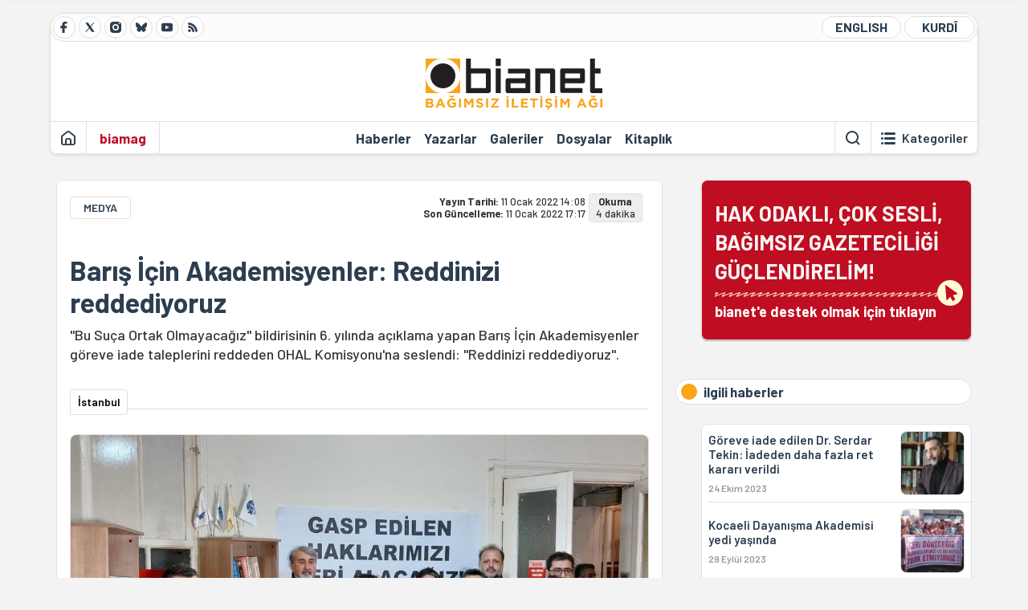

--- FILE ---
content_type: text/html; charset=utf-8
request_url: https://bianet.org/haber/baris-icin-akademisyenler-reddinizi-reddediyoruz-256071
body_size: 13943
content:
<!DOCTYPE html><html lang=tr xml:lang=tr><head><script>window.dataLayer=window.dataLayer||[];window.dataLayer.push({'section':'Bianet'});</script><script>(function(w,d,s,l,i){w[l]=w[l]||[];w[l].push({'gtm.start':new Date().getTime(),event:'gtm.js'});var f=d.getElementsByTagName(s)[0],j=d.createElement(s),dl=l!='dataLayer'?'&l='+l:'';j.async=true;j.src='https://www.googletagmanager.com/gtm.js?id='+i+dl;f.parentNode.insertBefore(j,f);})(window,document,'script','dataLayer','GTM-T33QTD7');</script><meta charset=utf-8><meta name=viewport content="width=device-width, initial-scale=1, shrink-to-fit=no"><meta http-equiv=Content-Language content=tr><meta http-equiv=Cache-Control content="no-cache, no-store, must-revalidate"><meta http-equiv=Pragma content=no-cache><meta http-equiv=Expires content=0><link rel="shortcut icon" type=image/x-icon href=/favicon.ico><title>Barış İçin Akademisyenler: Reddinizi reddediyoruz</title><meta itemprop=description name=description property=og:description content="&#34;Bu Suça Ortak Olmayacağız&#34; bildirisinin 6. yılında açıklama yapan Barış İçin Akademisyenler göreve iade taleplerini reddeden OHAL Komisyonu'na seslendi: &#34;Reddinizi reddediyoruz&#34;."><meta itemprop=datePublished content=2022-01-11T14:08:00+03:00><meta name=dateModified content=2022-01-11T17:17:47+03:00><meta itemprop=datePublished property=article:published content=2022-01-11T14:08:00+03:00><meta itemprop=keywords name=keywords content="barış için akademisyenler,barış bildirisi,bu suça ortak olmayacağız,barış akademisyenleri,akademisyen yargılamaları"><meta itemprop=identifier name=contentid content=256071><meta property=og:title content="Barış İçin Akademisyenler: Reddinizi reddediyoruz"><meta property=og:url itemprop=url content=https://bianet.org/haber/baris-icin-akademisyenler-reddinizi-reddediyoruz-256071><meta name=twitter:url content=https://bianet.org/haber/baris-icin-akademisyenler-reddinizi-reddediyoruz-256071><meta name=twitter:title content="Barış İçin Akademisyenler: Reddinizi reddediyoruz"><meta name=twitter:description content="&#34;Bu Suça Ortak Olmayacağız&#34; bildirisinin 6. yılında açıklama yapan Barış İçin Akademisyenler göreve iade taleplerini reddeden OHAL Komisyonu'na seslendi: &#34;Reddinizi reddediyoruz&#34;."><meta name=pdate content=20220111><meta name=utime content=20220111171747><meta name=ptime content=20220111140800><meta property=og:image content=https://static.bianet.org/system/uploads/1/articles/spot_image/000/256/071/original/Adsız_tasarım-10.jpg><meta name=twitter:image content=https://static.bianet.org/system/uploads/1/articles/spot_image/000/256/071/original/Adsız_tasarım-10.jpg><meta itemprop=genre content=News><meta itemprop=inLanguage content=tr><meta itemprop=ogType property=og:type content=article><meta property=og:type content=article><meta name=msapplication-starturl content=https://bianet.org><meta name=twitter:card content=summary_large_image><meta name=twitter:widgets:new-embed-design content=on><meta name=twitter:widgets:csp content=on><link rel=canonical href=https://bianet.org/haber/baris-icin-akademisyenler-reddinizi-reddediyoruz-256071><link rel=preconnect href=https://fonts.googleapis.com><link rel=preconnect href=https://fonts.gstatic.com crossorigin><link href="https://fonts.googleapis.com/css2?family=Barlow:ital,wght@0,400;0,500;0,600;0,700;1,400;1,500;1,600;1,700&amp;display=swap" rel=stylesheet><link rel=stylesheet href="/assets/css/main.css?v=rF0UcM0bW-J5Dpal-TQ0PkMc4VpxKuBonXeKKLg_blk" media=screen><link rel=stylesheet href=/assets/js/vendor/lightGallery/css/lightgallery-bundle.min.css media=none onload="if(media!='screen')media='screen'"><link rel=stylesheet href=/assets/js/vendor/select2/css/select2.min.css media=none onload="if(media!='screen')media='screen'"><link rel=stylesheet href="/assets/js/vendor/select2/css/select2-biatheme.css?v=EBJ32YPL0nz7-elwZf4CNSp3AmoIC2mpCJ3w4mteMWI" media=none onload="if(media!='screen')media='screen'"><script async src=https://securepubads.g.doubleclick.net/tag/js/gpt.js crossorigin=anonymous></script><script>window.googletag=window.googletag||{cmd:[]};googletag.cmd.push(function(){googletag.defineSlot('/23095218034/masthead_mobil',[300,100],'div-gpt-ad-1765913091729-0').addService(googletag.pubads());googletag.defineSlot('/23095218034/habarsonu_mobil',[[300,250],[336,280]],'div-gpt-ad-1765913132123-0').addService(googletag.pubads());googletag.defineSlot('/23095218034/habarsonu_desktop',[[960,90],[970,66],'fluid',[950,90],[980,90],[970,250],[970,90],[980,120]],'div-gpt-ad-1765913171830-0').addService(googletag.pubads());googletag.defineSlot('/23095218034/sidebar2',[[336,280],[300,250]],'div-gpt-ad-1765913200437-0').addService(googletag.pubads());googletag.defineSlot('/23095218034/sidebar-2',[[336,280],[300,250]],'div-gpt-ad-1765913228340-0').addService(googletag.pubads());googletag.defineSlot('/23095218034/sayfa_alti',[[300,250],[300,31],[300,75],[336,280],[300,50],[300,100],[320,100],[320,50]],'div-gpt-ad-1765913306932-0').addService(googletag.pubads());googletag.defineSlot('/23095218034/1',[[750,200],[728,90],[960,90],[750,100],[970,90],[970,250],[970,66],[750,300],[950,90]],'div-gpt-ad-1765913343676-0').addService(googletag.pubads());googletag.pubads().enableSingleRequest();googletag.pubads().collapseEmptyDivs();googletag.enableServices();});</script><ins data-publisher=adm-pub-6296092264 data-ad-network=667c219d865235b64ada3ccb data-ad-size="[[320, 100]], [[970, 90]]" class=adm-ads-area></ins><script src=https://static.cdn.admatic.com.tr/showad/showad.min.js></script><script>window.yaContextCb=window.yaContextCb||[]</script><script src=https://yandex.ru/ads/system/context.js async></script><script>history.scrollRestoration="manual";var adsStatus=true;</script><script type=application/javascript src=https://news.google.com/swg/js/v1/swg-basic.js></script><script>(self.SWG_BASIC=self.SWG_BASIC||[]).push(basicSubscriptions=>{basicSubscriptions.setOnEntitlementsResponse(entitlementsPromise=>{entitlementsPromise.then(entitlements=>{if(entitlements.enablesThisWithCacheableEntitlements()){adsStatus=false;window.addEventListener('load',function(){var ads=document.querySelectorAll('ins');ads.forEach(function(ad){ad.remove();});});basicSubscriptions.dismissSwgUI();}});});basicSubscriptions.init({type:"NewsArticle",isPartOfType:["Product"],isPartOfProductId:"CAowxYmcCw:openaccess",clientOptions:{theme:"light",lang:"tr"},});});</script><body><noscript><iframe src="https://www.googletagmanager.com/ns.html?id=GTM-T33QTD7" height=0 width=0 style=display:none;visibility:hidden></iframe></noscript><header class=header--desktop><div class='container header-wrapper shadow-sm'><div class='top-bar row'><div class='social col-4'><a href=https://www.facebook.com/bagimsiziletisimagi class='btn btn--social btn--circle btn--social--facebook' target=_blank><img src=https://static.bianet.org/icons/icon-facebook.svg alt="Facebook'ta Bianet"></a> <a href=https://twitter.com/bianet_org class='btn btn--social btn--circle btn--social--twitter' target=_blank><img src=https://static.bianet.org/icons/icon-twitter.svg alt="Twitter'da Bianet"></a> <a href=https://www.instagram.com/bianetorg class='btn btn--social btn--circle btn--social--instagram' target=_blank><img src=https://static.bianet.org/icons/icon-instagram.svg alt="Instagram'da Bianet"></a> <a href=https://bsky.app/profile/bianet.org class='btn btn--social btn--circle btn--social--bluesky' target=_blank><img src=https://static.bianet.org/icons/icon-bluesky.svg alt="Bluesky'da Bianet"></a> <a href=https://www.youtube.com/user/bianetorg class='btn btn--social btn--circle btn--social--youtube' target=_blank><img src=https://static.bianet.org/icons/icon-youtube.svg alt="Youtube'da Bianet"></a> <a href=/rss/bianet class='btn btn--social btn--circle btn--social--rss' target=_blank><img src=https://static.bianet.org/icons/icon-rss.svg alt="Bianet RSS"></a></div><div class='empty col-4'></div><div class='language col-4'><a href=/english class='btn btn--language btn--round-full btn--language--english'>ENGLISH</a> <a href=/kurdi class='btn btn--language btn--round-full btn--language--kurdi'>KURDÎ</a></div></div><div class=mid-bar><div class=row><div class=col-auto><div class=empty></div></div><div class=col><a href='/' class=logo><img src=https://static.bianet.org/logos/bianet-logo.svg alt='bianet-Bağımsız İletişim Ağı'></a></div><div class=col-auto><div class=empty></div></div></div></div><div class=bottom-bar><div class=row><div class=col-2><div class=left-part><a href='/' class='btn btn--icon'><img src=https://static.bianet.org/icons/icon-home.svg alt='Ana Sayfa'></a><div class='vline ms-1'></div><a href=/biamag class='btn btn--text highlight-2'><span>biamag</span></a><div class=vline></div></div></div><div class=col-8><div class=center-part><a href=/haberler class='btn btn--text'><span>Haberler</span><span class=indicator></span></a> <a href=/yazarlar class='btn btn--text'><span>Yazarlar</span><span class=indicator></span></a> <a href=/galeriler class='btn btn--text'><span>Galeriler</span><span class=indicator></span></a> <a href=/dosyalar class='btn btn--text'><span>Dosyalar</span><span class=indicator></span></a> <a href=/bia-kitapligi class='btn btn--text'><span>Kitapl&#x131;k</span><span class=indicator></span></a><div id=DivHeader1></div></div></div><div class=col-2><div class=right-part><div class=vline></div><a href=/arama class='btn btn--icon'><img src=https://static.bianet.org/icons/icon-search.svg alt=Ara></a><div class='vline me-1'></div><a class='btn btn--icon-text btn--toggle-categories'><img class=off src=https://static.bianet.org/icons/icon-categories.svg alt='Kategorileri Göster'><img class=on src=https://static.bianet.org/icons/icon-close.svg alt='Kategorileri Gizle'><span tabindex=0>Kategoriler</span></a></div></div></div></div></div><div class='container category-wrapper'><div class=row><div class=col-12><div class='center-part shadow-sm' id=DivHeader2></div></div></div></div></header><header class=header--desktop-sticky><div class='container-fluid header-wrapper shadow'><div class='top-bar row'><div class='social col-4'><a href=https://www.facebook.com/bagimsiziletisimagi class='btn btn--social btn--circle btn--social--facebook' target=_blank><img src=https://static.bianet.org/icons/icon-facebook.svg alt="Facebook' ta Bianet"></a> <a href=https://twitter.com/bianet_org class='btn btn--social btn--circle btn--social--twitter' target=_blank><img src=https://static.bianet.org/icons/icon-twitter.svg alt="Twitter' da Bianet"></a> <a href=https://www.instagram.com/bianetorg class='btn btn--social btn--circle btn--social--instagram' target=_blank><img src=https://static.bianet.org/icons/icon-instagram.svg alt="Instagram' da Bianet"></a> <a href=https://www.youtube.com/user/bianetorg class='btn btn--social btn--circle btn--social--youtube' target=_blank><img src=https://static.bianet.org/icons/icon-youtube.svg alt="Youtube' da Bianet"></a> <a href=/rss/bianet class='btn btn--social btn--circle btn--social--rss' target=_blank><img src=https://static.bianet.org/icons/icon-rss.svg alt="Bianet RSS"></a></div><div class='logo col-4'><a href="/"><img src=https://static.bianet.org/logos/bianet-logo-md.svg alt="bianet-Bağımsız İletişim Ağı"></a></div><div class='language col-4'><a href=/english class='btn btn--language btn--round-full btn--language--english'>ENGLISH</a> <a href=/kurdi class='btn btn--language btn--round-full btn--language--kurdi'>KURDÎ</a></div></div></div></header><header class=header--mobile><div class='container-fluid header-wrapper shadow'><div class=row><div class='left-part col-2'><a href=/arama class='btn btn--icon search'><img src=https://static.bianet.org/icons/icon-search-mobile.svg alt=Ara></a> <a href='/' class='btn btn--icon home'><img src=https://static.bianet.org/icons/icon-home-mobile.svg alt='Ana Sayfa'></a></div><div class='center-part col-8'><a href="/"><img src=https://static.bianet.org/logos/bianet-logo-sm.svg alt="bianet-Bağımsız İletişim Ağı"></a></div><div class='right-part col-2'><a class='btn btn--icon sidebar-switch'><img class=open src=https://static.bianet.org/icons/icon-menu-mobile.svg alt='Menü Göster'><img class=close src=https://static.bianet.org/icons/icon-close-mobile.svg alt='Menü Gizle'></a></div></div></div><div id=mobile-menu class=sidenav><div class=sidenav__content><div class=container-md><div class='row user d-none'></div><div class='row links'><div class=col><div class=wrapper-1><a href="/" class='btn btn--text'><span>bianet</span></a> <a href=/biamag class='btn btn--text'><span>biamag</span></a> <a href=/english class='btn btn--text'><span>english</span></a> <a href=/kurdi class='btn btn--text'><span>kurdî</span></a></div><div id=DivHeader3></div><div class=title>B&#xD6;L&#xDC;MLER</div><div class=wrapper-2><a href=/haberler class='btn btn--text'><span>Haberler</span></a> <a href=/yazarlar class='btn btn--text'><span>Yazarlar</span></a> <a href=/dosyalar class='btn btn--text'><span>&#xD6;zel Dosyalar</span></a> <a href=/projeler class='btn btn--text'><span>Projeler</span></a> <a href=/bia-kitapligi class='btn btn--text'><span>Kitapl&#x131;k</span></a> <a href=/galeriler class='btn btn--text'><span>Galeriler</span></a> <a href=/arama class='btn btn--text'><span>Sitede Ara</span></a></div><div class=title>KATEGOR&#x130;LER</div><div class=wrapper-3><div id=DivHeader4></div></div><div class=title>SOSYAL MEDYA</div><div class=wrapper-5><a href=https://www.facebook.com/bagimsiziletisimagi class='btn btn--text' target=_blank><span>Facebook</span></a> <a href=https://twitter.com/bianet_org class='btn btn--text' target=_blank><span>Twitter</span></a> <a href=https://www.youtube.com/user/bianetorg class='btn btn--text' target=_blank><span>Youtube</span></a> <a href=https://www.instagram.com/bianetorg class='btn btn--text' target=_blank><span>Instagram</span></a> <a href=/rss/bianet class='btn btn--text' target=_blank><span>RSS</span></a> <a href=https://eepurl.com/bEeFmn class='btn btn--text' target=_blank><span>E-b&#xFC;lten</span></a></div><div class=title>KURUMSAL</div><div class=wrapper-4><a href=/hakkimizda class='btn btn--text'><span>Hakk&#x131;m&#x131;zda</span></a> <a href=/hakkimizda#iletisim class='btn btn--text'><span>&#x130;leti&#x15F;im</span></a> <a href=/page/kvkk-politikasi-285337 class='btn btn--text'><span>KVKK Politikas&#x131;</span></a> <a href=/page/gizlilik-sozlesmesi-285338 class='btn btn--text'><span>Gizlilik S&#xF6;zle&#x15F;mesi</span></a></div></div></div></div></div><div class=sidenav__footer><div class=logo><img src=https://static.bianet.org/logos/bianet-logo.svg alt="Bianet - Bağımsız İletişim Ağı"></div></div></div></header><scripts></scripts><style>.fig-modal .modal-dialog{position:relative;display:table;overflow-y:auto;overflow-x:auto;width:auto}</style><main class='page-news-single balanced'><div class=container-fluid><div class=container><div class=row><div class=col-12><div class=ads--before-content><div id=DivAds-ContentHeader-546575545></div><scripts></scripts></div></div></div></div></div><div class="container-md scroll-step" data-url=/haber/baris-icin-akademisyenler-reddinizi-reddediyoruz-256071 data-title="Barış İçin Akademisyenler: Reddinizi reddediyoruz"><div class=row><div class="col-12 col-lg-8"><div class=column-1><section class="news-single content-part" data-url=/haber/baris-icin-akademisyenler-reddinizi-reddediyoruz-256071 data-title="Barış İçin Akademisyenler: Reddinizi reddediyoruz"><div class=top-part><div class=meta-wrapper><div class=category-wrapper><a class=btn-category href=/kategori/medya-18 target=_blank>MEDYA</a></div><div class=date-wrapper><div class=publish-date><span class=label-mobile>YT: </span> <span class=label-desktop>Yay&#x131;n Tarihi: </span> <span class=value-mobile>11.01.2022 14:08</span> <span class=value-desktop>11 Ocak 2022 14:08</span></div><div class=update-date><span class=separator>&nbsp;~&nbsp;</span> <span class=label-mobile>SG: </span> <span class=label-desktop>Son G&#xFC;ncelleme: </span> <span class=value-mobile>11.01.2022 17:17</span> <span class=value-desktop>11 Ocak 2022 17:17</span></div></div><div class=read-time><span class=label-mobile>Okuma</span> <span class=label-desktop>Okuma:&nbsp;</span> <span class=value>4 dakika</span></div></div><div class=txt-wrapper><h1 class=headline tabindex=0>Bar&#x131;&#x15F; &#x130;&#xE7;in Akademisyenler: Reddinizi reddediyoruz</h1><div class=desc tabindex=0>"Bu Suça Ortak Olmayacağız" bildirisinin 6. yılında açıklama yapan Barış İçin Akademisyenler göreve iade taleplerini reddeden OHAL Komisyonu'na seslendi: "Reddinizi reddediyoruz".</div></div><div class="hline--1x d-lg-none"></div><div class=info-wrapper--mobile><div class=left-part><a class="ccard ccard--author ccard--author-chip ccard--author-chip--bia"><div class=txt-wrapper><h2 class=name>&#x130;stanbul</h2></div></a></div></div><div class="info-wrapper d-none d-lg-flex"><div class=left-part><a class="ccard ccard--author ccard--author-chip ccard--author-chip--bia"><div class=txt-wrapper><h2 class=name>&#x130;stanbul</h2></div></a></div><div class=hline--1x></div></div><div class=figure-wrapper tabindex=0><figure><div class=figure-img-wrapper><img src=https://static.bianet.org/system/uploads/1/articles/spot_image/000/256/071/original/Adsız_tasarım-10.jpg alt="Barış İçin Akademisyenler: Reddinizi reddediyoruz" loading=lazy></div></figure></div></div><div class=bottom-part><div class="actions-wrapper sticky-0"><div class="inner-wrapper sticky"><a target=_blank href="https://www.facebook.com/sharer.php?u=https://bianet.org/haber/baris-icin-akademisyenler-reddinizi-reddediyoruz-256071" class="btn btn--icon-large btn-facebook"><img src=https://static.bianet.org/icons/icon-large-facebook.svg alt=""></a> <a target=_blank href='https://twitter.com/intent/tweet?url=https://bianet.org/haber/baris-icin-akademisyenler-reddinizi-reddediyoruz-256071&amp;text=Barış İçin Akademisyenler: Reddinizi reddediyoruz' class="btn btn--icon-large btn-twitter"><img src=https://static.bianet.org/icons/icon-large-twitter.svg alt=""></a> <a target=_blank href="https://wa.me/?text=https://bianet.org/haber/baris-icin-akademisyenler-reddinizi-reddediyoruz-256071" class="btn btn--icon-large btn-whatsapp"><img src=https://static.bianet.org/icons/icon-large-whatsapp.svg alt=""></a> <a target=_blank href="https://bsky.app/intent/compose?text=https://bianet.org/haber/baris-icin-akademisyenler-reddinizi-reddediyoruz-256071" class="btn btn--icon-large btn-bluesky"><img src=https://static.bianet.org/icons/icon-large-bluesky.svg alt=""></a> <a href=javascript:void(0) onclick="copyText('https://bianet.org/haber/baris-icin-akademisyenler-reddinizi-reddediyoruz-256071')" class="btn btn--icon-large btn-copy"><img src=https://static.bianet.org/icons/icon-large-copylink.svg alt=""></a> <a target=_blank href="/cdn-cgi/l/email-protection#[base64]" class="btn btn--icon-large btn-email"><img src=https://static.bianet.org/icons/icon-large-email.svg alt=""></a> <a href=/print/haber/baris-icin-akademisyenler-reddinizi-reddediyoruz-256071 class="btn btn--icon-large btn-print" target=_blank><img src=https://static.bianet.org/icons/icon-large-print.svg alt=""></a></div></div><div class=content-wrapper><div class=content id=gallery-256071 tabindex=0><p style=text-align:right><span style=font-size:11px><em>* Fotoğraf: <a href=/etiket/baris-icin-akademisyenler-42967>Barış İçin Akademisyenler</a></em></span><p style=text-align:right><em>Haberin <a href=https://bianet.org/english/freedom-of-expression/256074-academics-for-peace-we-reject-your-rejection target=_blank rel=nofollow>İngilizcesi</a> / <a href=https://bianet.org/kurdi/siyaset/256083-akademisyenen-astixwaz-em-redkirina-we-red-dikin target=_blank rel=nofollow>Kürtçesi</a> için tıklayın</em><p>Barış İçin Akademisyenler, “<a href=/etiket/bu-suca-ortak-olmayacagiz-44713>Bu Suça Ortak Olmayacağız</a>” bildirisinin 6. yıl dönümünde yaptıkları açıklamada “Barışı ve akademik özgürlükleri savunmaya devam ediyoruz. KHK’lar gidecek biz döneceğiz” dedi.<p>Eğitim Sen İstanbul 6 No’lu Şube’de basın açıklaması düzenleyen <a href=/etiket/baris-akademisyenleri-49439>Barış Akademisyenleri</a>, hukuksuzca verilen ihraç kararlarından yıllar sonra Olağanüstü Hal (OHAL) Komisyonu’ndan gelen Anayasa’ya aykırı göreve iadenin reddi kararlarına değindi.<p>Açıklamada, “OHAL Komisyonu’nun anayasal suç işleyerek verdiği ret kararlarını reddediyoruz. Gasp edilen haklarımızı geri almak, toplumdan doğadan barıştan yana bilgi üretmeye devam etmek, özerk-demokratik üniversiteyi kurmak için mücadeleyi sürdürdüğümüzü kamuoyuna bir kez daha ilan ediyoruz” denildi.<p>Akademisyenler Komisyon ile ilgili suç duyurusunda bulunacaklarını açıkladı.<h2>“Baştan sona haksız ve hukuksuz”</h2><p>Açıklamada OHAL Komisyonu ile ilgili şu ifadeler yer aldı:<p><em>“KHK’larla ihraç edilen 130 bini aşkın yurttaş gibi bizler de göreve dönüş için OHAL icadı OHAL İşlemleri İnceleme Komisyonu’na başvurmaya mecbur edildik. Bunun bir hukuk yolu olmadığını biliyorduk. Tam tersine, yıllarca hukuka erişimimize engel olan Komisyon 28 Ekim 2021 tarihinden itibaren başvurularımızın neredeyse tamamıyla ilgili ret kararı verdiğini bizlere tebliğ etti. </em><p><em>“Komisyon verdiği redlerle, Anayasa Mahkemesi’nin kararını görmezden geldi ve Anayasayı tanımadığını ilan etti. Bu ciddi bir hukuk skandalıdır. Bu basın açıklamasının ardından avukatlarımızla birlikte, Komisyonla ilgili savcılığa suç duyurusunda bulunacağımızı da kamuoyuna duyurmak isteriz.</em><p><em>“OHAL Komisyonunun ret kararı iktidarın barış akademisyenlerine karşı hak ihlallerinin devamı konusundaki ısrarını gösteriyor. Baştan sona haksız ve hukuksuz olan bu kararlar, siyasi iktidarın bize yaşatmak istediği ‘sivil ölüm’e karşı demokratik dayanışmanın, üniversite özerkliğinin yok edilmesine karşı mücadelenin ve akademik özgürlükleri savunmanın yaşamsal önemini bir kez daha hatırlatıyor.”</em><h2><span style=color:#33cccc>Ne olmuştu?</span></h2><p>Kürt illerinde ilan edilen sokağa çıkma yasakları sırasında yaşanan insan hakkı ihlallerine karşı barış isteyen 1128 akademisyen 11 Ocak 2016’da “Bu Suça Ortak Olmayacağız” başlıklı metni imzaladı. Sonraki imzalarla beraber bu sayı 2212’ye kadar ulaştı.<p>Akademisyenler ilk olarak gerek legal yetkililer gerek illegal kişiler tarafından hedef gösterildi. Ardından sözleşmeleri yenilenmeyerek, istifaya zorlanarak veya Kanun Hükmünde Kararnamelerle (KHK) üniversitelerdeki görevlerinden edildi.<p>Yurtdışında olanların da Türkiye’de kalanların da pasaportlarına tahdit konuldu. Türkiye dışındakiler sürgüne, ülkede kalanlar “kısmi hapishane” şartlarına mecbur edildi.<p>Hedef göstermeler akademisyenleri bir basın açıklaması yapmak durumunda bıraktı. Bu açıklamayı yapan dört akademisyen daha sonra yaklaşık iki ay kadar tutuklu kaldı.<p><a href=https://bianet.org/bianet/ifade-ozgurlugu/210722-baris-akademisyenleri-anlatiyor-akademi-kursusunden-sanik-kursusune target=_blank rel=nofollow>TIKLAYIN - Barış Akademisyenleri Anlatıyor: Akademi Kürsüsünden Sanık Kürsüsüne</a><p>5 Aralık 2017’de, dört akademisyene ek olarak imzacı akademisyenlerin neredeyse tamamı için hukuki süreç başladı. Türkiye genelinde toplamda 822 barış akademisyenine dava açıldı.<p>Akademisyenler Çağlayan’daki İstanbul Adliyesi’nde üç adli yılın açılışına tanıklık etti. Ancak her dava hapis cezasıyla sonuçlandı. 146 akademisyen 1’er yıl 3’er ay; 18 akademisyen 1'er yıl 10'ar ay 15'er gün; 8 akademisyen 1'er yıl 6'şar ay; 2 akademisyen 1'er yıl 6'şar ay 22'şer gün; 17 akademisyen 2 yıl 3 ay; 7 akademisyen 2 yıl 6 ay; 5 akademisyene 2 yıl 1 ay; 1 akademisyen 3 yıl olmak üzere davası sonuçlanan toplam 204 akademisyen hapis cezasına mahkum oldu.<p><a href=https://bianet.org/bianet/ifade-ozgurlugu/200980-2017-den-2020-ye-270-akademisyenin-beyani-bianet-te target=_blank rel=nofollow>TIKLAYIN - 2017'den 2020'ye 270 Akademisyenin Beyanı bianet'te</a><p>Hapis cezası verilen akademisyenlerden bir kısmı davayı Anayasa Mahkemesi’ne (AYM) taşıdı. O isimlerden biri de hükmün açıklanmasının geri bırakılmasını kabul etmeyen ve cezası da ertelenmediği için 8 Mayıs 2019’da tutuklanan Prof. Dr. Füsun Üstel’di.<p>26 Temmuz 2019’da AYM nihayet bireysel başvurulara ilişkin kararını açıkladı. Akademisyenlerin yıllardır adliyede söylediklerini AYM de tekrar etti: “Terör örgütü propagandası yapmak suçundan cezalandırılan akademisyenlerin ifade özgürlüğü ihlal edilmiştir”.<p><a href=https://bianet.org/bianet/ifade-ozgurlugu/211086-aym-gerekceli-karari-akademisyenin-isi-dusunce-aciklamak target=_blank rel=nofollow>TIKLAYIN - AYM Gerekçeli Kararı: Akademisyenin İşi Düşünce Açıklamak</a><p>Akademisyenlerin 3. adli yılı işte bu kararın ardından başladı. Mahkemelerden AYM kararı doğrultusunda peşpeşe beraat kararları geldi. Sadece İstanbul’da değil diğer illerde görülen davalarda da kararlar aynı yöndeydi.<p>OHAL kapsamında doğrudan KHK hükümleri ile tesis edilen kamu görevinden çıkarma, öğrencilik bursunun kesilmesi, emekli güvenlik personelin rütbelerinin alınması ve kapatılan kurum ve kuruluşlara ilişkin başvuruları değerlendirip karara bağlamakla yetkili olan OHAL İnceleme Komisyonu bu süreçten yaklaşık bir yıl sonra barış akademisyenleri için karar vermeye başladı.<p>Bugüne kadar göreve iade talebiyle Komisyon’a başvuran birçok akademisyenin talebine ret yanıtı geldi.<p>(TP)</div><div class=tags-wrapper><div class="chip chip--location"><div class=label>Haber Yeri</div><div class=location>B&#x130;A Haber Merkezi</div></div><a href=/etiket/baris-icin-akademisyenler-42967 class="btn btn--tag">bar&#x131;&#x15F; i&#xE7;in akademisyenler</a> <a href=/etiket/baris-bildirisi-44259 class="btn btn--tag">bar&#x131;&#x15F; bildirisi</a> <a href=/etiket/bu-suca-ortak-olmayacagiz-44713 class="btn btn--tag">bu su&#xE7;a ortak olmayaca&#x11F;&#x131;z</a> <a href=/etiket/baris-akademisyenleri-49439 class="btn btn--tag">bar&#x131;&#x15F; akademisyenleri</a> <a href=/etiket/akademisyen-yargilamalari-55945 class="btn btn--tag">akademisyen yarg&#x131;lamalar&#x131;</a></div></div></div><section class="mt-4 d-lg-none connected-mobile"><div class=section__title>ilgili haberler</div><div class=section__content><div class="box box--related-mobile"><div class=news-wrapper><a href=/haber/goreve-iade-edilen-dr-serdar-tekin-iadeden-daha-fazla-ret-karari-verildi-286881 class="ccard ccard--news ccard--news-small"><div class=txt-wrapper><h5 class=headline>G&#xF6;reve iade edilen Dr. Serdar Tekin: &#x130;adeden daha fazla ret karar&#x131; verildi</h5><div class=date>24 Ekim 2023</div></div><div class=img-wrapper><img src=https://static.bianet.org/list-haber/2023/10/24/goreve-iade-edilen-serdar-tekin-hukuksuzluk-her-duzeyde-devam-ediyor-1.jpg alt=/haber/goreve-iade-edilen-dr-serdar-tekin-iadeden-daha-fazla-ret-karari-verildi-286881 loading=lazy></div></a><div class=hline--1x></div><a href=/haber/kocaeli-dayanisma-akademisi-yedi-yasinda-285546 class="ccard ccard--news ccard--news-small"><div class=txt-wrapper><h5 class=headline>Kocaeli Dayan&#x131;&#x15F;ma Akademisi yedi ya&#x15F;&#x131;nda</h5><div class=date>29 Eyl&#xFC;l 2023</div></div><div class=img-wrapper><img src=https://static.bianet.org/list-haber/2023/09/29/kocaeli-dayanisma-akademisi-yedi-yasinda-1.jpg alt=/haber/kocaeli-dayanisma-akademisi-yedi-yasinda-285546 loading=lazy></div></a><div class=hline--1x></div><a href=/haber/irtibat-ve-iltisakli-oldugumuz-yalnizca-hakikattir-275692 class="ccard ccard--news ccard--news-small"><div class=txt-wrapper><h6 class=surheadline>G&#xD6;REVE &#x130;ADE ED&#x130;LEN BARI&#x15E; AKADEM&#x130;SYENLER&#x130;</h6><h5 class=headline>&quot;&#x130;rtibat ve iltisakl&#x131; oldu&#x11F;umuz yaln&#x131;zca hakikattir&quot;</h5><div class=date>14 Mart 2023</div></div><div class=img-wrapper><img src=https://static.bianet.org/system/uploads/1/articles/main_image/000/275/692/original/BAKanasayfa_(2).jpg alt=/haber/irtibat-ve-iltisakli-oldugumuz-yalnizca-hakikattir-275692 loading=lazy></div></a><div class=hline--1x></div><a href=/haber/yargi-baris-akademisyenleri-nin-goreve-iadelerine-karar-verdi-275614 class="ccard ccard--news ccard--news-small"><div class=txt-wrapper><h5 class=headline>Yarg&#x131;, Bar&#x131;&#x15F; Akademisyenleri&#x2019;nin g&#xF6;reve iadelerine karar verdi</h5><div class=date>13 Mart 2023</div></div><div class=img-wrapper><img src=https://static.bianet.org/system/uploads/1/articles/main_image/000/275/614/original/bakanasayfa.jpg alt=/haber/yargi-baris-akademisyenleri-nin-goreve-iadelerine-karar-verdi-275614 loading=lazy></div></a><div class=hline--1x></div><a href=/haber/ibb-ye-cagri-veysi-altintas-ise-iade-edilsin-260819 class="ccard ccard--news ccard--news-small"><div class=txt-wrapper><h6 class=surheadline>BARI&#x15E; AKADEM&#x130;SYENLER&#x130;NDEN</h6><h5 class=headline>&#x130;BB&#x2019;ye &#xE7;a&#x11F;r&#x131;: Veysi Alt&#x131;nta&#x15F; i&#x15F;e iade edilsin</h5><div class=date>21 Nisan 2022</div></div><div class=img-wrapper><img src=https://static.bianet.org/system/uploads/1/articles/main_image/000/260/819/original/gasp132.jpg alt=/haber/ibb-ye-cagri-veysi-altintas-ise-iade-edilsin-260819 loading=lazy></div></a><div class=hline--1x></div><a href=/haber/ohal-komisyonu-hakimlerini-hsk-ya-sikayet-etti-255992 class="ccard ccard--news ccard--news-small"><div class=txt-wrapper><h5 class=headline>OHAL Komisyonu hakimlerini HSK&#x2019;ya &#x15F;ikayet etti</h5><div class=date>10 Ocak 2022</div></div><div class=img-wrapper><img src=https://static.bianet.org/system/uploads/1/articles/main_image/000/255/992/original/00kk.jpg alt=/haber/ohal-komisyonu-hakimlerini-hsk-ya-sikayet-etti-255992 loading=lazy></div></a><div class=hline--1x></div><a href=/haber/ohal-komisyonu-nun-ret-kararlari-kabul-edilemez-253743 class="ccard ccard--news ccard--news-small"><div class=txt-wrapper><h6 class=surheadline>B&#x130;RARADA DERNE&#x11E;&#x130;</h6><h5 class=headline>&quot;OHAL Komisyonu&#x2019;nun ret kararlar&#x131; kabul edilemez&quot;</h5><div class=date>23 Kas&#x131;m 2021</div></div><div class=img-wrapper><img src=https://static.bianet.org/system/uploads/1/articles/main_image/000/253/743/original/akademi132.jpg alt=/haber/ohal-komisyonu-nun-ret-kararlari-kabul-edilemez-253743 loading=lazy></div></a><div class=hline--1x></div><a href=/haber/aym-den-ihrac-edilen-akademisyenler-lehine-ihlal-karari-250105 class="ccard ccard--news ccard--news-small"><div class=txt-wrapper><h5 class=headline>AYM&#x2019;den ihra&#xE7; edilen akademisyenler lehine ihlal karar&#x131;</h5><div class=date>11 Eyl&#xFC;l 2021</div></div><div class=img-wrapper><img src=https://static.bianet.org/system/uploads/1/articles/main_image/000/250/105/original/Adsız_tasarım-2.jpg alt=/haber/aym-den-ihrac-edilen-akademisyenler-lehine-ihlal-karari-250105 loading=lazy></div></a><div class=hline--1x></div><a href=/haber/emniyet-akademisyenlere-fisleme-yapiyor-230940 class="ccard ccard--news ccard--news-small"><div class=txt-wrapper><h6 class=surheadline>BARI&#x15E; AKADEM&#x130;SYENLER&#x130; DAVASI</h6><h5 class=headline>&quot;Emniyet akademisyenlere fi&#x15F;leme yap&#x131;yor&quot;</h5><div class=date>15 Eyl&#xFC;l 2020</div></div><div class=img-wrapper><img src=https://static.bianet.org/system/uploads/1/articles/main_image/000/230/940/original/Adsız_tasarım.jpg alt=/haber/emniyet-akademisyenlere-fisleme-yapiyor-230940 loading=lazy></div></a></div></div></div></section><div class=most-read-contents-mobile></div><scripts></scripts><section class=section--pushed><div class=section__content><div class="ccard ccard--support-v3"><div class=txt-wrapper><div class=title>Hak odaklı, çok sesli, bağımsız gazeteciliği güçlendirmek için bianet desteğinizi bekliyor.</div></div><a href=/bianete-destek-olun class=btn-support-v3 swg-standard-button=contribution role=button lang=tr><div class=swg-button-v3-icon-light></div>Google ile Katkıda Bulunun </a></div></div></section></section></div></div><div class="col-12 col-lg-4 d-none d-lg-block"><div class=column-2><section class=section--pushed><div class=section__content><a class="ccard ccard--support-v2" href=/bianete-destek-olun><div class=txt-wrapper><div class=title>HAK ODAKLI, ÇOK SESLİ,<br>BAĞIMSIZ GAZETECİLİĞİ GÜÇLENDİRELİM!</div><div class=desc>bianet'e destek olmak için tıklayın</div></div><div class=img-wrapper-alt><div class=circle></div><div class=arrow></div></div></a></div></section><section class=section--pushed><div class=section__title><div class=dot></div><div class=title tabindex=0>ilgili haberler</div></div><div class=section__content><div class="box box--related"><div class=news-wrapper><a href=/haber/goreve-iade-edilen-dr-serdar-tekin-iadeden-daha-fazla-ret-karari-verildi-286881 class="ccard ccard--news ccard--news-small"><div class=txt-wrapper><h5 class=headline>G&#xF6;reve iade edilen Dr. Serdar Tekin: &#x130;adeden daha fazla ret karar&#x131; verildi</h5><div class=date>24 Ekim 2023</div></div><div class=img-wrapper><img src=https://static.bianet.org/list-haber/2023/10/24/goreve-iade-edilen-serdar-tekin-hukuksuzluk-her-duzeyde-devam-ediyor-1.jpg alt=/haber/goreve-iade-edilen-dr-serdar-tekin-iadeden-daha-fazla-ret-karari-verildi-286881 loading=lazy></div></a><div class=hline--1x></div><a href=/haber/kocaeli-dayanisma-akademisi-yedi-yasinda-285546 class="ccard ccard--news ccard--news-small"><div class=txt-wrapper><h5 class=headline>Kocaeli Dayan&#x131;&#x15F;ma Akademisi yedi ya&#x15F;&#x131;nda</h5><div class=date>29 Eyl&#xFC;l 2023</div></div><div class=img-wrapper><img src=https://static.bianet.org/list-haber/2023/09/29/kocaeli-dayanisma-akademisi-yedi-yasinda-1.jpg alt=/haber/kocaeli-dayanisma-akademisi-yedi-yasinda-285546 loading=lazy></div></a><div class=hline--1x></div><a href=/haber/irtibat-ve-iltisakli-oldugumuz-yalnizca-hakikattir-275692 class="ccard ccard--news ccard--news-small"><div class=txt-wrapper><h6 class=surheadline>G&#xD6;REVE &#x130;ADE ED&#x130;LEN BARI&#x15E; AKADEM&#x130;SYENLER&#x130;</h6><h5 class=headline>&quot;&#x130;rtibat ve iltisakl&#x131; oldu&#x11F;umuz yaln&#x131;zca hakikattir&quot;</h5><div class=date>14 Mart 2023</div></div><div class=img-wrapper><img src=https://static.bianet.org/system/uploads/1/articles/main_image/000/275/692/original/BAKanasayfa_(2).jpg alt=/haber/irtibat-ve-iltisakli-oldugumuz-yalnizca-hakikattir-275692 loading=lazy></div></a><div class=hline--1x></div><a href=/haber/yargi-baris-akademisyenleri-nin-goreve-iadelerine-karar-verdi-275614 class="ccard ccard--news ccard--news-small"><div class=txt-wrapper><h5 class=headline>Yarg&#x131;, Bar&#x131;&#x15F; Akademisyenleri&#x2019;nin g&#xF6;reve iadelerine karar verdi</h5><div class=date>13 Mart 2023</div></div><div class=img-wrapper><img src=https://static.bianet.org/system/uploads/1/articles/main_image/000/275/614/original/bakanasayfa.jpg alt=/haber/yargi-baris-akademisyenleri-nin-goreve-iadelerine-karar-verdi-275614 loading=lazy></div></a><div class=hline--1x></div><a href=/haber/ibb-ye-cagri-veysi-altintas-ise-iade-edilsin-260819 class="ccard ccard--news ccard--news-small"><div class=txt-wrapper><h6 class=surheadline>BARI&#x15E; AKADEM&#x130;SYENLER&#x130;NDEN</h6><h5 class=headline>&#x130;BB&#x2019;ye &#xE7;a&#x11F;r&#x131;: Veysi Alt&#x131;nta&#x15F; i&#x15F;e iade edilsin</h5><div class=date>21 Nisan 2022</div></div><div class=img-wrapper><img src=https://static.bianet.org/system/uploads/1/articles/main_image/000/260/819/original/gasp132.jpg alt=/haber/ibb-ye-cagri-veysi-altintas-ise-iade-edilsin-260819 loading=lazy></div></a><div class=hline--1x></div><a href=/haber/ohal-komisyonu-hakimlerini-hsk-ya-sikayet-etti-255992 class="ccard ccard--news ccard--news-small"><div class=txt-wrapper><h5 class=headline>OHAL Komisyonu hakimlerini HSK&#x2019;ya &#x15F;ikayet etti</h5><div class=date>10 Ocak 2022</div></div><div class=img-wrapper><img src=https://static.bianet.org/system/uploads/1/articles/main_image/000/255/992/original/00kk.jpg alt=/haber/ohal-komisyonu-hakimlerini-hsk-ya-sikayet-etti-255992 loading=lazy></div></a><div class=hline--1x></div><a href=/haber/ohal-komisyonu-nun-ret-kararlari-kabul-edilemez-253743 class="ccard ccard--news ccard--news-small"><div class=txt-wrapper><h6 class=surheadline>B&#x130;RARADA DERNE&#x11E;&#x130;</h6><h5 class=headline>&quot;OHAL Komisyonu&#x2019;nun ret kararlar&#x131; kabul edilemez&quot;</h5><div class=date>23 Kas&#x131;m 2021</div></div><div class=img-wrapper><img src=https://static.bianet.org/system/uploads/1/articles/main_image/000/253/743/original/akademi132.jpg alt=/haber/ohal-komisyonu-nun-ret-kararlari-kabul-edilemez-253743 loading=lazy></div></a><div class=hline--1x></div><a href=/haber/aym-den-ihrac-edilen-akademisyenler-lehine-ihlal-karari-250105 class="ccard ccard--news ccard--news-small"><div class=txt-wrapper><h5 class=headline>AYM&#x2019;den ihra&#xE7; edilen akademisyenler lehine ihlal karar&#x131;</h5><div class=date>11 Eyl&#xFC;l 2021</div></div><div class=img-wrapper><img src=https://static.bianet.org/system/uploads/1/articles/main_image/000/250/105/original/Adsız_tasarım-2.jpg alt=/haber/aym-den-ihrac-edilen-akademisyenler-lehine-ihlal-karari-250105 loading=lazy></div></a><div class=hline--1x></div><a href=/haber/emniyet-akademisyenlere-fisleme-yapiyor-230940 class="ccard ccard--news ccard--news-small"><div class=txt-wrapper><h6 class=surheadline>BARI&#x15E; AKADEM&#x130;SYENLER&#x130; DAVASI</h6><h5 class=headline>&quot;Emniyet akademisyenlere fi&#x15F;leme yap&#x131;yor&quot;</h5><div class=date>15 Eyl&#xFC;l 2020</div></div><div class=img-wrapper><img src=https://static.bianet.org/system/uploads/1/articles/main_image/000/230/940/original/Adsız_tasarım.jpg alt=/haber/emniyet-akademisyenlere-fisleme-yapiyor-230940 loading=lazy></div></a></div></div></div></section><div class=ads><div id=DivAds-SideBar1-2116066565></div><scripts></scripts></div><div class=most-read-contents></div><scripts></scripts></div></div></div></div><div class="container-fluid news-transition scroll-step"><div class=container><div class=row><div class=col-12><div class=ads--between-content><div id=DivAds-General1-9611414></div><scripts></scripts></div></div></div></div></div><div class="nextFirstPage content-part scroll-step" data-url=/yazi/lozan-azinliklari-medyada-temsil-sorunlari-cesitlilik-cogulculuk-315857 data-title="Lozan azınlıkları: Medyada temsil sorunları, çeşitlilik, çoğulculuk"></div><div class="container-fluid news-transition scroll-step"><div class=container><div class=row><div class=col-12><div class=ads--between-content><div id=DivAds-General2-619217093></div><scripts></scripts></div></div></div></div></div><div class="nextSecondPage content-part scroll-step" data-url=/haber/gazeteci-susturmak-isteyenler-artik-daha-futursuz-315763 data-title="Gazeteci susturmak isteyenler artık daha fütursuz!"></div><div class=container-md><div class=row><div class=col-12><div id=DivHomeContent></div><scripts></scripts></div></div></div></main><footer class=footer--desktop><div class=container-md><div class=row><div class=col-12><div class=footer-wrapper><div class="row top-bar"><div class="copy col-8"><a href="/" class=logo><img src=https://static.bianet.org/logos/bianet-logo.svg alt="bianet-Bağımsız İletişim Ağı"></a><div class=copyright>Copyright © 2026 Tüm Hakları Saklıdır<br>IPS İletişim Vakfı - Bağımsız İletişim Ağı</div></div><div class="social col-4"><a href=https://www.facebook.com/bagimsiziletisimagi class="btn btn--social btn--circle btn--social--facebook" target=_blank><img src=https://static.bianet.org/icons/icon-facebook.svg alt="Facebook'ta Bianet"></a> <a href=https://twitter.com/bianet_org class="btn btn--social btn--circle btn--social--twitter" target=_blank><img src=https://static.bianet.org/icons/icon-twitter.svg alt="Twitter'da Bianet"></a> <a href=https://www.instagram.com/bianetorg class="btn btn--social btn--circle btn--social--instagram" target=_blank><img src=https://static.bianet.org/icons/icon-instagram.svg alt="Instagram'da Bianet"></a> <a href=https://www.youtube.com/user/bianetorg class="btn btn--social btn--circle btn--social--youtube" target=_blank><img src=https://static.bianet.org/icons/icon-youtube.svg alt="Youtube'da Bianet"></a> <a href=/rss/bianet class="btn btn--social btn--circle btn--social--rss" target=_blank><img src=https://static.bianet.org/icons/icon-rss.svg alt="Bianet RSS"></a></div></div><div id=DivFooter></div><div class="row bottom-bar"><div class=col><a href=/hakkimizda class="btn btn--text"><span>Bize Ula&#x15F;&#x131;n</span></a> <a href=/hakkimizda#acik-pozisyon class="btn btn--text"><span>A&#xE7;&#x131;k Pozisyonlar</span></a> <a href=/hakkimizda#staj class="btn btn--text"><span>Staj &#x130;mkan&#x131;</span></a> <a href=/hakkimizda#reklam class="btn btn--text"><span>Reklam Vermek &#x130;&#xE7;in</span></a> <a href=/page/kvkk-politikasi-285337 class="btn btn--text"><span>KVKK Politikas&#x131;</span></a> <a href=/page/gizlilik-sozlesmesi-285338 class="btn btn--text"><span>Gizlilik S&#xF6;zle&#x15F;mesi</span></a></div></div><div class="row last-bar"><div class=col>Bu web sitesi IPS &#x130;leti&#x15F;im Vakf&#x131;&#x27;na &#x130;sve&#xE7; Uluslararas&#x131; Kalk&#x131;nma &#x130;&#x15F;birli&#x11F;i Ajans&#x131; (SIDA) taraf&#x131;ndan sa&#x11F;lanan kurumsal destek kapsam&#x131;nda yay&#x131;nlanmaktad&#x131;r. Bu web sitesinin i&#xE7;eri&#x11F;i yaln&#x131;zca IPS &#x130;leti&#x15F;im Vakf&#x131;&#x27;n&#x131;n sorumlulu&#x11F;undad&#x131;r ve hi&#xE7;bir bi&#xE7;imde SIDA&#x27;n&#x131;n tutumunu yans&#x131;tmamaktad&#x131;r.</div></div></div></div></div></div></footer><footer class=footer--mobile><div class=container-fluid><div class=footer-wrapper><div class="row top-bar"><div class=col-12><a href="/" class=center-part><img src=https://static.bianet.org/logos/bianet-logo.svg alt="bianet-Bağımsız İletişim Ağı"></a></div></div><div class="row mid-bar"><div class="col social"><a href=https://www.facebook.com/bagimsiziletisimagi class="btn btn--social btn--circle btn--social--facebook" target=_blank><img src=https://static.bianet.org/icons/icon-facebook.svg alt="Facebook'ta Bianet"></a> <a href=https://twitter.com/bianet_org class="btn btn--social btn--circle btn--social--twitter" target=_blank><img src=https://static.bianet.org/icons/icon-twitter.svg alt="Twitter'da Bianet"></a> <a href=https://www.instagram.com/bianetorg class="btn btn--social btn--circle btn--social--instagram" target=_blank><img src=https://static.bianet.org/icons/icon-instagram.svg alt="Instagram'da Bianet"></a> <a href=https://www.youtube.com/user/bianetorg class="btn btn--social btn--circle btn--social--youtube" target=_blank><img src=https://static.bianet.org/icons/icon-youtube.svg alt="Youtube'da Bianet"></a> <a href=/rss/bianet class="btn btn--social btn--circle btn--social--rss" target=_blank><img src=https://static.bianet.org/icons/icon-rss.svg alt="Bianet RSS"></a></div></div><div class="row last-bar"><div class=col>Bu web sitesi IPS &#x130;leti&#x15F;im Vakf&#x131;&#x27;na &#x130;sve&#xE7; Uluslararas&#x131; Kalk&#x131;nma &#x130;&#x15F;birli&#x11F;i Ajans&#x131; (SIDA) taraf&#x131;ndan sa&#x11F;lanan kurumsal destek kapsam&#x131;nda yay&#x131;nlanmaktad&#x131;r. Bu web sitesinin i&#xE7;eri&#x11F;i yaln&#x131;zca IPS &#x130;leti&#x15F;im Vakf&#x131;&#x27;n&#x131;n sorumlulu&#x11F;undad&#x131;r ve hi&#xE7;bir bi&#xE7;imde SIDA&#x27;n&#x131;n tutumunu yans&#x131;tmamaktad&#x131;r.</div></div></div></div></footer><scripts></scripts><div class=scroll-to-top><img src=https://static.bianet.org/icons/icon-scrolltop.svg alt='Sayfa Başına Git'></div><div class=dark-bg style=opacity:0;visibility:hidden></div><input type=hidden id=HdnPeriod value=day><div id=notification popover=manual style=display:none><div class=notification-title><div class=title>GÜNCEL</div><button popovertarget=notification popovertargetaction=hide class="btn btn--icon"> <img class=close src=https://static.bianet.org/icons/icon-close-mobile.svg alt="Menü Gizle"> </button></div><a id=HrefNotification class="ccard ccard--news ccard--news-large"><div class=img-wrapper><img id=ImgNotification></div><div class=info-wrapper><div class=txt-wrapper><h5 class=headline><label id=LblNotification></label></h5></div></div></a></div><div id=getpermission popover=manual style=display:none><div class=getpermission-title><div class=icon><img class=close src=https://static.bianet.org/icons/icon-bell.png alt="Menü Gizle"></div><div class=title>bianet'ten bildirimler</div><button popovertarget=getpermission popovertargetaction=hide id=BtnRemindLaterClose class="btn btn--icon"> <img class=close src=https://static.bianet.org/icons/icon-close-mobile.svg alt="Menü Gizle"> </button></div><div class=content tabindex=0><div class=text>bianet'in özel bildirimlerine izin vererek önemli gelişmelerden haberdar olabilirsiniz.</div><div class=buttons><button popovertarget=getpermission id=BtnRemindLater popovertargetaction=hide class="btn btn-left"> Sonra Hatırlat </button> <button popovertarget=getpermission id=BtnGivePermission popovertargetaction=hide class="btn btn-right"> İzin Ver </button></div></div></div><script data-cfasync="false" src="/cdn-cgi/scripts/5c5dd728/cloudflare-static/email-decode.min.js"></script><script src=https://code.jquery.com/jquery-3.7.0.min.js integrity="sha256-2Pmvv0kuTBOenSvLm6bvfBSSHrUJ+3A7x6P5Ebd07/g=" crossorigin=anonymous></script><script src=https://cdn.jsdelivr.net/npm/popper.js@1.16.0/dist/umd/popper.min.js integrity=sha384-Q6E9RHvbIyZFJoft+2mJbHaEWldlvI9IOYy5n3zV9zzTtmI3UksdQRVvoxMfooAo crossorigin=anonymous></script><script src=/assets/js/vendor/bootstrap.min.js></script><script async src=/assets/js/vendor/lightGallery/lightgallery.min.js></script><script async src=/assets/js/vendor/lightGallery/plugins/video/lg-video.min.js></script><script async src=/assets/js/vendor/lightGallery/plugins/hash/lg-hash.min.js></script><script src=/assets/js/vendor/select2/js/select2.full.min.js></script><script src="/assets/js/scrollama.min.js?v=F9jG24d3CABtDyKkLQMLGS-minISkiU85wp9hTAedDM"></script><script src="/assets/js/main.min.js?v=Dt6VJkxbubwLa-DpjHaReV4mIOjSg-PMhgRdc6i2g0c"></script><script>$.ajax({url:'/api/Stats/ContentRead?ContentId=256071',method:'POST'});</script><script>$(document).ready(function(){$(".nextFirstPage").load('/next/yazi/lozan-azinliklari-medyada-temsil-sorunlari-cesitlilik-cogulculuk-315857');$(".nextSecondPage").load('/next/haber/gazeteci-susturmak-isteyenler-artik-daha-futursuz-315763');const scroller=scrollama();scroller.setup({step:".scroll-step",offset:0.9}).onStepEnter((response)=>{if(response.index==1){if($(".content-part").hasClass("nextFirstPage")){$.ajax({url:'/api/Stats/ContentRead?ContentId=315857',method:'POST'});$(".nextFirstPage").removeClass("nextFirstPage");window.dataLayer=window.dataLayer||[];window.dataLayer.push({'event':'virtualPageview','pageUrl':'https://bianet.org/yazi/lozan-azinliklari-medyada-temsil-sorunlari-cesitlilik-cogulculuk-315857','pageTitle':`Lozan azınlıkları: Medyada temsil sorunları, çeşitlilik, çoğulculuk`,'pageType':'virtualPageview','pageOrder':'2'});}}else if(response.index==3){if($(".content-part").hasClass("nextSecondPage")){$.ajax({url:'/api/Stats/ContentRead?ContentId=315763',method:'POST'});$(".nextSecondPage").removeClass("nextSecondPage");window.dataLayer=window.dataLayer||[];window.dataLayer.push({'event':'virtualPageview','pageUrl':'https://bianet.org/haber/gazeteci-susturmak-isteyenler-artik-daha-futursuz-315763','pageTitle':`Gazeteci susturmak isteyenler artık daha fütursuz!`,'pageType':'virtualPageview','pageOrder':'3'});}}
if(response.element.dataset.url){history.replaceState(null,null,response.element.dataset.url+(response.index==0?window.location.hash:''));document.title=response.element.dataset.title;}}).onStepExit((response)=>{});});</script><scripts render=true><script>$(document).ready(function(){if(adsStatus){let deviceType=getDeviceType();$.ajax({url:'/api/Ads/AdsGetList?LanguageId=2&slotname=ContentHeader&devicetype='+deviceType+'&pagetype=News&CategoryId=18',method:'GET',success:function(dataResponse){$("#DivAds-ContentHeader-546575545").html(dataResponse.data);clearEmptyAds();}});}});</script><script>$(document).ready(function(){getMostReadsMobile();});</script><script>$(document).ready(function(){if(adsStatus){let deviceType=getDeviceType();$.ajax({url:'/api/Ads/AdsGetList?LanguageId=2&slotname=SideBar1&devicetype='+deviceType+'&pagetype=News&CategoryId=18',method:'GET',success:function(dataResponse){$("#DivAds-SideBar1-2116066565").html(dataResponse.data);clearEmptyAds();}});}});</script><script>$(document).ready(function(){getMostReadsDesktop();});</script><script>$(document).ready(function(){if(adsStatus){let deviceType=getDeviceType();$.ajax({url:'/api/Ads/AdsGetList?LanguageId=2&slotname=General1&devicetype='+deviceType+'&pagetype=News&CategoryId=18',method:'GET',success:function(dataResponse){$("#DivAds-General1-9611414").html(dataResponse.data);clearEmptyAds();}});}});</script><script>$(document).ready(function(){if(adsStatus){let deviceType=getDeviceType();$.ajax({url:'/api/Ads/AdsGetList?LanguageId=2&slotname=General2&devicetype='+deviceType+'&pagetype=News&CategoryId=18',method:'GET',success:function(dataResponse){$("#DivAds-General2-619217093").html(dataResponse.data);clearEmptyAds();}});}});</script><script>$(document).ready(function(){$.ajax({url:'/api/Content/HomeContentGetList?LanguageId=2',method:'GET',success:function(dataResponse){$("#DivHomeContent").html(dataResponse.data);}});});</script><script>$(document).ready(function(){$.ajax({url:'/api/Header/HeaderGetList?LanguageId=2&SectionId=1',method:'GET',success:function(dataResponse){$("#DivHeader1").html(dataResponse.Header1);$("#DivHeader2").html(dataResponse.Header2);$("#DivHeader3").html(dataResponse.Header3);$("#DivHeader4").html(dataResponse.Header4);preparemain();}});});</script><script>$(document).ready(function(){$.ajax({url:'/api/Footer/FooterGetList?LanguageId=2&SectionId=1',method:'GET',success:function(dataResponse){$("#DivFooter").html(dataResponse.data);}});});</script></scripts><script type=application/ld+json>{"@context":"http://schema.org","@type":"NewsArticle","articleSection":"MEDYA","mainEntityOfPage":{"@type":"WebPage","@id":"https://bianet.org/haber/baris-icin-akademisyenler-reddinizi-reddediyoruz-256071"},"headline":"Barış İçin Akademisyenler: Reddinizi reddediyoruz","keywords":"barış için akademisyenler, barış bildirisi, bu suça ortak olmayacağız, barış akademisyenleri, akademisyen yargılamaları","wordCount":"605","image":{"@type":"ImageObject","url":"https://static.bianet.org/system/uploads/1/articles/spot_image/000/256/071/original/Adsız_tasarım-10.jpg","width":"0","height":"0"},"datePublished":"2022-01-11T14:08:00+03:00","dateModified":"2022-01-11T17:17:47+03:00","description":"Barış İçin Akademisyenler: Reddinizi reddediyoruz","articleBody":"&quot;Bu Suça Ortak Olmayacağız&quot; bildirisinin 6. yılında açıklama yapan Barış İçin Akademisyenler göreve iade taleplerini reddeden OHAL Komisyonu'na seslendi: &quot;Reddinizi reddediyoruz&quot;.","author":{"@type":"Person","name":"Bianet","url":"https://bianet.org"},"publisher":{"@type":"Organization","name":"Bianet","logo":{"@type":"ImageObject","url":"https://static.bianet.org/images/bianet-logo-dark.png","width":500,"height":137}}}</script><script type=application/ld+json>{"@context":"http://schema.org","@type":"BreadcrumbList","itemListElement":[{"@type":"ListItem","position":1,"item":{"@id":"https://bianet.org","name":"Anasayfa"}},{"@type":"ListItem","position":2,"item":{"@id":"https://bianet.org/kategori/medya-18","name":"MEDYA"}}]}</script><script data-schema=organization type=application/ld+json>{"@context":"http://schema.org","@type":"Organization","name":"Bianet","url":"https://bianet.org","logo":"https://static.bianet.org/images/bianet-logo-dark.png","sameAs":["https://www.facebook.com/bianet","https://twitter.com/bianet"],"contactPoint":[{"@type":"ContactPoint","telephone":"+902122882800","contactType":"customer service","contactOption":"TollFree","areaServed":"TR"}]}</script><script>function getMostReadsDesktop(){$.ajax({url:'/api/Content/MostReadContentGetList?LanguageId=2&SectionId=1&viewtype=desktop&period='+$("#HdnPeriod").val(),method:'GET',success:function(dataResponse){$(".most-read-contents").html(dataResponse.data);$('.hrf-day').off("click").on("click",function(e){$("#HdnPeriod").val("day");getMostReadsDesktop();});$('.hrf-week').off("click").on("click",function(e){$("#HdnPeriod").val("week");getMostReadsDesktop();});$('.hrf-month').off("click").on("click",function(e){$("#HdnPeriod").val("month");getMostReadsDesktop();});}});}
function getMostReadsMobile(){$.ajax({url:'/api/Content/MostReadContentGetList?LanguageId=2&SectionId=1&viewtype=mobile&period='+$("#HdnPeriod").val(),method:'GET',success:function(dataResponse){$(".most-read-contents-mobile").html(dataResponse.data);}});}</script><script type=module>import{initializeApp}from'https://www.gstatic.com/firebasejs/10.12.0/firebase-app.js';import{getAnalytics}from"https://www.gstatic.com/firebasejs/10.12.0/firebase-analytics.js";import{getMessaging,getToken,onMessage}from'https://www.gstatic.com/firebasejs/10.12.0/firebase-messaging.js';const firebaseConfig={apiKey:"AIzaSyDFh-I6dg7J34unMgREVSTEZD7ZXsaLBn0",authDomain:"bianetorg-67535.firebaseapp.com",projectId:"bianetorg-67535",storageBucket:"bianetorg-67535.appspot.com",messagingSenderId:"512195973812",appId:"1:512195973812:web:7ec03eff0c497e48457de1",measurementId:"G-YS2LG11PF5"};const app=initializeApp(firebaseConfig);const analytics=getAnalytics(app);const messaging=getMessaging();if(Notification.permission!=="denied"){if(isChrome()){const firebaseStatus=localStorage.getItem('firebase');if(firebaseStatus){if(firebaseStatus.includes("BLOCK")){const firebaseBlockDate=new Date(firebaseStatus.split("|")[1]);const firebaseCurrentDate=new Date();const diffTime=Math.abs(firebaseCurrentDate-firebaseBlockDate);if(diffTime/1000>604800){document.getElementById('getpermission').style.removeProperty('display');document.getElementById('getpermission').showPopover();}}else{requestPermission();}}else{document.getElementById('getpermission').style.removeProperty('display');document.getElementById('getpermission').showPopover();}
$('#BtnRemindLaterClose,#BtnRemindLater').on('click',function(e){const firebaseDate=new Date();localStorage.setItem('firebase',"BLOCK|"+firebaseDate);});$('#BtnRemindLaterClose,#BtnRemindLater').on('click',function(e){const firebaseDate=new Date();localStorage.setItem('firebase',"BLOCK|"+firebaseDate);});$('#BtnGivePermission').on('click',function(e){const firebaseDate=new Date();localStorage.setItem('firebase',"OK|"+firebaseDate);requestPermission();});}}
onMessage(messaging,(payload)=>{if(payload.data){$("#ImgNotification").attr("src",payload.data.image);$("#ImgNotification").attr("alt",payload.data.title);$("#LblNotification").text(payload.data.title);$("#HrefNotification").attr("href",payload.data.link);document.getElementById('notification').style.removeProperty('display');document.getElementById('notification').showPopover();if(payload.data.messageid!="0"){fetch('https://bianet.org/api/Stats/FirebaseRead?MessageId='+payload.data.messageid+'&Place=Internal',{method:"POST"});$("#HrefNotification").on('click',function(evt){fetch('https://bianet.org/api/Stats/FirebaseClick?MessageId='+payload.data.messageid+'&Place=Internal',{method:"POST"});});}}});function requestPermission(){getToken(messaging,{vapidKey:'BLzQ42dlnQAsuhPRDmEOiKpGUdan4WHWM3k1-nL32WesYSKUwi5TBtLjiy-1vYgSfXmG0vUwjBLfwmZNdTvYwiI'}).then((currentToken)=>{if(currentToken){let oldToken=localStorage.getItem('fcmtoken');if(!oldToken){localStorage.setItem('fcmtoken',currentToken);oldToken="";}
if(oldToken!=currentToken){localStorage.setItem('fcmtoken',currentToken);$.ajax({url:'/api/Firebase/SubscribeToTopic?token='+currentToken+'&oldtoken='+oldToken,method:'POST'});}}}).catch((err)=>{console.log('An error occurred while retrieving token. ',err);});}</script><script>(function(m,e,t,r,i,k,a){m[i]=m[i]||function(){(m[i].a=m[i].a||[]).push(arguments)};m[i].l=1*new Date();for(var j=0;j<document.scripts.length;j++){if(document.scripts[j].src===r){return;}}
k=e.createElement(t),a=e.getElementsByTagName(t)[0],k.async=1,k.src=r,a.parentNode.insertBefore(k,a)})
(window,document,"script","https://mc.yandex.ru/metrika/tag.js","ym");ym(99721712,"init",{clickmap:true,trackLinks:true,accurateTrackBounce:true});</script><noscript><div><img src=https://mc.yandex.ru/watch/99721712 style=position:absolute;left:-9999px alt=""></div></noscript><script defer src="https://static.cloudflareinsights.com/beacon.min.js/vcd15cbe7772f49c399c6a5babf22c1241717689176015" integrity="sha512-ZpsOmlRQV6y907TI0dKBHq9Md29nnaEIPlkf84rnaERnq6zvWvPUqr2ft8M1aS28oN72PdrCzSjY4U6VaAw1EQ==" data-cf-beacon='{"version":"2024.11.0","token":"45d0d840385a425dae9d1eeeb5c0bc81","server_timing":{"name":{"cfCacheStatus":true,"cfEdge":true,"cfExtPri":true,"cfL4":true,"cfOrigin":true,"cfSpeedBrain":true},"location_startswith":null}}' crossorigin="anonymous"></script>
